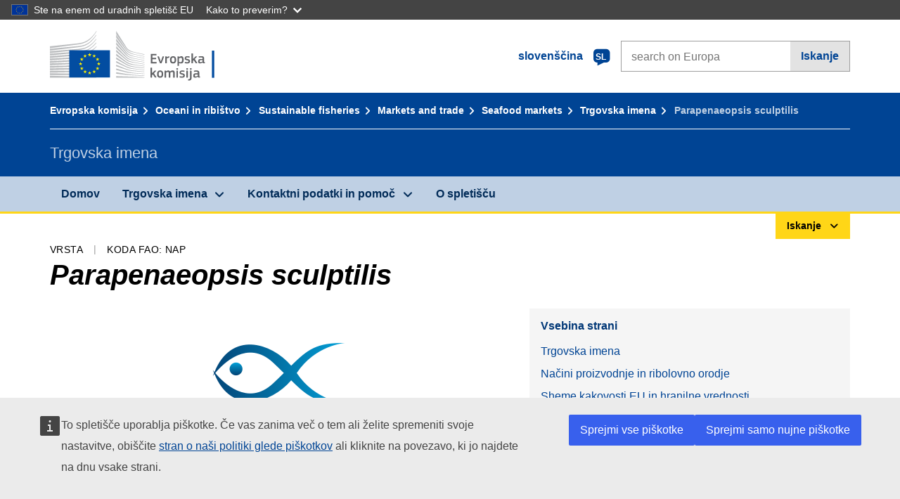

--- FILE ---
content_type: text/html;charset=UTF-8
request_url: https://fish-commercial-names.ec.europa.eu/fish-names/species/parapenaeopsis-sculptilis_sl
body_size: 11260
content:
<!DOCTYPE html>
<html lang="sl" xmlns="http://www.w3.org/1999/xhtml" class="no-js" dir="ltr"><head id="j_idt6">
	    	
	    	<meta http-equiv="content-type" content="text/html; charset=utf-8" />
	    	<meta http-equiv="x-ua-compatible" content="IE=edge" />
	  		<meta name="viewport" content="width=device-width, initial-scale=1.0" />
	  		<link rel="canonical" href="https://fish-commercial-names.ec.europa.eu/fish-names/species/parapenaeopsis-sculptilis_sl" />
			<link rel="alternate" hreflang="bg" href="https://fish-commercial-names.ec.europa.eu/fish-names/species/parapenaeopsis-sculptilis_bg" />
			<link rel="alternate" hreflang="es" href="https://fish-commercial-names.ec.europa.eu/fish-names/species/parapenaeopsis-sculptilis_es" />
			<link rel="alternate" hreflang="cs" href="https://fish-commercial-names.ec.europa.eu/fish-names/species/parapenaeopsis-sculptilis_cs" />
			<link rel="alternate" hreflang="da" href="https://fish-commercial-names.ec.europa.eu/fish-names/species/parapenaeopsis-sculptilis_da" />
			<link rel="alternate" hreflang="de" href="https://fish-commercial-names.ec.europa.eu/fish-names/species/parapenaeopsis-sculptilis_de" />
			<link rel="alternate" hreflang="et" href="https://fish-commercial-names.ec.europa.eu/fish-names/species/parapenaeopsis-sculptilis_et" />
			<link rel="alternate" hreflang="el" href="https://fish-commercial-names.ec.europa.eu/fish-names/species/parapenaeopsis-sculptilis_el" />
			<link rel="alternate" hreflang="en" href="https://fish-commercial-names.ec.europa.eu/fish-names/species/parapenaeopsis-sculptilis_en" />
			<link rel="alternate" hreflang="fr" href="https://fish-commercial-names.ec.europa.eu/fish-names/species/parapenaeopsis-sculptilis_fr" />
			<link rel="alternate" hreflang="ga" href="https://fish-commercial-names.ec.europa.eu/fish-names/species/parapenaeopsis-sculptilis_ga" />
			<link rel="alternate" hreflang="hr" href="https://fish-commercial-names.ec.europa.eu/fish-names/species/parapenaeopsis-sculptilis_hr" />
			<link rel="alternate" hreflang="it" href="https://fish-commercial-names.ec.europa.eu/fish-names/species/parapenaeopsis-sculptilis_it" />
			<link rel="alternate" hreflang="lv" href="https://fish-commercial-names.ec.europa.eu/fish-names/species/parapenaeopsis-sculptilis_lv" />
			<link rel="alternate" hreflang="lt" href="https://fish-commercial-names.ec.europa.eu/fish-names/species/parapenaeopsis-sculptilis_lt" />
			<link rel="alternate" hreflang="hu" href="https://fish-commercial-names.ec.europa.eu/fish-names/species/parapenaeopsis-sculptilis_hu" />
			<link rel="alternate" hreflang="mt" href="https://fish-commercial-names.ec.europa.eu/fish-names/species/parapenaeopsis-sculptilis_mt" />
			<link rel="alternate" hreflang="nl" href="https://fish-commercial-names.ec.europa.eu/fish-names/species/parapenaeopsis-sculptilis_nl" />
			<link rel="alternate" hreflang="pl" href="https://fish-commercial-names.ec.europa.eu/fish-names/species/parapenaeopsis-sculptilis_pl" />
			<link rel="alternate" hreflang="pt" href="https://fish-commercial-names.ec.europa.eu/fish-names/species/parapenaeopsis-sculptilis_pt" />
			<link rel="alternate" hreflang="ro" href="https://fish-commercial-names.ec.europa.eu/fish-names/species/parapenaeopsis-sculptilis_ro" />
			<link rel="alternate" hreflang="sk" href="https://fish-commercial-names.ec.europa.eu/fish-names/species/parapenaeopsis-sculptilis_sk" />
			<link rel="alternate" hreflang="sl" href="https://fish-commercial-names.ec.europa.eu/fish-names/species/parapenaeopsis-sculptilis_sl" />
			<link rel="alternate" hreflang="fi" href="https://fish-commercial-names.ec.europa.eu/fish-names/species/parapenaeopsis-sculptilis_fi" />
			<link rel="alternate" hreflang="sv" href="https://fish-commercial-names.ec.europa.eu/fish-names/species/parapenaeopsis-sculptilis_sv" />
	  		
	  		<meta name="robots" content="follow, index" />
	  		<meta name="googlebot" content="follow, index" />
	  		<meta name="revisit-after" content="15 days" />
    	<meta name="description" content="Parapenaeopsis sculptilis (Heller, 1862) - Več o teh vrstah: Trgovska imena, Načini proizvodnje in ribolovno orodje, Sheme kakovosti EU in hranilne vrednosti, Ohranitveni Ukrepi, Tržni standardi, Porazdelitev vrst in habitat, Opis vrste, Kombinirano Nomenklaturo" />
	  		
	  		<meta name="keywords" content="Ribištvo,Trgovska imena,Informacije za potrošnike,Znanstvena imena" />
	  		
	  		<meta name="creator" content="COMM/DG/UNIT" />
	  		<meta name="reference" content="Ribištvo" />
	  		
	  		<meta name="classification" content="22000" />
	  		
	  		<meta name="theme-color" content="#034ea1" />
    		<meta name="msapplication-TileColor" content="#034ea1" />
    		
    		<meta name="format-detection" content="telephone=no" />
    	
    		<script>
    			const htmlClassList = document.querySelector('html').classList;
    			htmlClassList.remove('no-js');
    			htmlClassList.add('has-js');
	        </script>
	  		
	  		
	    	
	    	<link href="https://cdn4.fpfis.tech.ec.europa.eu/ecl/v1.15.0/ec-preset-website/styles/ecl-ec-preset-website.css" rel="stylesheet" integrity="sha384-5BNTsemPu9aTaz0l+wKCFNMfQSrI3w2hZEKCh0ozzzV7zIgy0Qx2Dm4FuUyQE9OE sha512-txUza241fRUG66SBGGy2KskI4/3XAPuBJFUMTIoe0iSjvrtRsZEZiuSg62KERBzONDMT8TGWWc/KasyDdIn1YQ==" crossorigin="anonymous" />
	    	
	        <link rel="icon" type="image/png" sizes="16x16" href="../ec-preset-website-1.15.0/images/favicon/favicon-16x16.png" />
	        <link rel="icon" type="image/png" sizes="32x32" href="../ec-preset-website-1.15.0/images/favicon/favicon-32x32.png" />
	        <link rel="icon" type="image/png" sizes="96x96" href="../ec-preset-website-1.15.0/images/favicon/favicon-96x96.png" />
			<link rel="icon" type="image/png" sizes="192x192" href="../ec-preset-website-1.15.0/images/favicon/android-chrome-192x192.png" />
			
			<link rel="apple-touch-icon" sizes="57x57" href="../ec-preset-website-1.15.0/images/favicon/apple-touch-icon-57x57.png" />
			<link rel="apple-touch-icon" sizes="60x60" href="../ec-preset-website-1.15.0/images/favicon/apple-touch-icon-60x60.png" />
			<link rel="apple-touch-icon" sizes="72x72" href="../ec-preset-website-1.15.0/images/favicon/apple-touch-icon-72x72.png" />
			<link rel="apple-touch-icon" sizes="76x76" href="../ec-preset-website-1.15.0/images/favicon/apple-touch-icon-76x76.png" />
			<link rel="apple-touch-icon" sizes="114x114" href="../ec-preset-website-1.15.0/images/favicon/apple-touch-icon-114x114.png" />
			<link rel="apple-touch-icon" sizes="120x120" href="../ec-preset-website-1.15.0/images/favicon/apple-touch-icon-120x120.png" />
			<link rel="apple-touch-icon" sizes="144x144" href="../ec-preset-website-1.15.0/images/favicon/apple-touch-icon-144x144.png" />
			<link rel="apple-touch-icon" sizes="152x152" href="../ec-preset-website-1.15.0/images/favicon/apple-touch-icon-152x152.png" />
			<link rel="apple-touch-icon" sizes="180x180" href="../ec-preset-website-1.15.0/images/favicon/apple-touch-icon-180x180.png" />
			
			<link rel="shortcut icon" type="image/ico" href="../ec-preset-website-1.15.0/images/favicon/favicon.ico" />
			<link rel="shortcut icon" type="image/vnd.microsoft.icon" href="../ec-preset-website-1.15.0/images/favicon/favicon.ico" />
			
			<meta name="msapplication-square70x70logo" content="../ec-preset-website-1.15.0/images/favicon/mstile-70x70.png" />
			<meta name="msapplication-square150x150logo" content="../ec-preset-website-1.15.0/images/favicon/mstile-150x150.png" />
			<meta name="msapplication-square310x310logo" content="../ec-preset-website-1.15.0/images/favicon/mstile-310x310.png" />
			<meta name="msapplication-wide310x150logo" content="../ec-preset-website-1.15.0/images/favicon/mstile-310x150.png" />
			<meta name="msapplication-TileImage" content="../ec-preset-website-1.15.0/images/favicon/mstile-144x144.png" />
			
	        <title>Parapenaeopsis sculptilis</title>
	        
	        
	        
	        
	        <script type="text/javascript" src="../jakarta.faces.resource/scripts/jquery/jquery-1.11.3.min.js.xhtml"></script>
    		<script type="text/javascript">
				
    			var requestContextPath ='../';
    		</script>
    		
    		
    		
    		 
    		
    		
    		<script defer="defer" src="https://europa.eu/webtools/load.js?globan=1110" type="text/javascript"></script><link rel="stylesheet" href="../jakarta.faces.resource/eNplzd0KgzAMBeAnSjOEwdjbxJLaav9oMmSwh5_Wi4m7S75zQlYeZ2rydCUr0MpSEuPdPMyAVgQpRpNChlmc2fbPbvYlWhImagw3M1xd9B35ikU9N-iR_B1UsiFPh7vGtLhIk-Bv7InUFpShv60JPI14kHhmPfte_wJt2lIy.css.xhtml?ln=omnifaces.combined&amp;v=1767881817519" crossorigin="use-credentials" integrity="" /><script src="../jakarta.faces.resource/eNrLSsxOLCpJ1EtLTE4ttgKTelnFNfm5eZkQITgLKAwAkVERgQ.js.xhtml?ln=omnifaces.combined&amp;v=1698851400000" crossorigin="use-credentials" integrity=""></script></head><body class="ecl-typography language-sl">
	        
	    	<script type="application/json">{"utility": "cck"}</script>
			<script type="application/json">
				{
					"utility": "analytics",
					"siteID":"608",
					"sitePath":["fish-commercial-names.ec.europa.eu"],
					"is404":false,
					"is403":false,
					"instance":"ec.europa.eu"
				}
			</script>
			<script type="application/json">
				{
					"service": "share",
					"version" : "2.0",
					"popup": false,
					"networks": [
						"x",
						"facebook",
						"linkedin",
						"email",
						"more"
					],
					"display": "icons",
					"via": "EU_MARE",
					"selection": false,
					"shortenurl": true,
					"target": true,
					"renderTo": "social-media-share",
					"render": true
				}
			</script><div id="skip-link" class="ecl-skip-link__wrapper ">
		<a href="#main-content" class="ecl-skip-link">Pojdi na vsebino</a></div>
			<a id="top-anchor" tabindex="-1"></a>

	<header class="ecl-site-header" role="banner">
		

		

		<div class="ecl-container ecl-site-header__banner mare-site-header__banner">
			<a id="j_idt31" href="https://ec.europa.eu/info/index_sl" class="ecl-logo ecl-logo--logotype ecl-site-header__logo" title="Domov - Evropska komisija">
	 			<span class="ecl-u-sr-only">Domov - Evropska komisija</span>
			</a>
			
			<div class="ecl-language-list ecl-language-list--overlay ecl-site-header__language-list">
			
				<div id="ecl-overlay-language-list" class="ecl-dialog__overlay ecl-dialog__overlay--blue" aria-hidden="true"></div>
				
				<div class="ecl-lang-select-sites ecl-link" data-ecl-dialog="ecl-dialog" id="ecl-lang-select-sites__overlay">
        			<a href="#" class="ecl-lang-select-sites__link">
	    				<span class="ecl-lang-select-sites__label">slovenščina</span>
	    				<span class="ecl-lang-select-sites__code">
	      					<span class="ecl-icon ecl-icon--language ecl-lang-select-sites__icon"></span>
	      					<span class="ecl-lang-select-sites__code-text">sl</span>
	    				</span>
  					</a>
      			</div>
      			
      			<div class="ecl-dialog ecl-dialog--transparent ecl-dialog--wide mare-dialog" id="ecl-dialog" aria-labelledby="ecl-dialog-title" aria-describedby="ecl-dialog-description" aria-hidden="true" role="dialog">
        			<h3 id="ecl-dialog-title" class="ecl-heading ecl-heading--h3 ecl-u-sr-only">Dialog</h3>
        			<p id="ecl-dialog-description" class="ecl-u-sr-only"></p>
        			<div class="ecl-dialog__body">
          				<section>
            				<div class="">
	              				<div class="ecl-container">
	                				<div class="ecl-row">
	                  					<div class="ecl-col-lg-8 ecl-offset-lg-2">
	                    					<h2 lang="en" class="ecl-heading ecl-heading--h2 ecl-dialog__title">
	                      						<span class="ecl-icon ecl-icon--generic-lang"></span> Výber jazyka
	                    					</h2>
	                    					<div class="ecl-row">
	                    						<div class="ecl-col-md-6"><a href="./parapenaeopsis-sculptilis_bg" class="ecl-button ecl-button--default ecl-button--block ecl-language-list__button " hreflang="bg" lang="bg" rel="alternate">български</a><a href="./parapenaeopsis-sculptilis_es" class="ecl-button ecl-button--default ecl-button--block ecl-language-list__button " hreflang="es" lang="es" rel="alternate">español</a><a href="./parapenaeopsis-sculptilis_cs" class="ecl-button ecl-button--default ecl-button--block ecl-language-list__button " hreflang="cs" lang="cs" rel="alternate">čeština</a><a href="./parapenaeopsis-sculptilis_da" class="ecl-button ecl-button--default ecl-button--block ecl-language-list__button " hreflang="da" lang="da" rel="alternate">dansk</a><a href="./parapenaeopsis-sculptilis_de" class="ecl-button ecl-button--default ecl-button--block ecl-language-list__button " hreflang="de" lang="de" rel="alternate">Deutsch</a><a href="./parapenaeopsis-sculptilis_et" class="ecl-button ecl-button--default ecl-button--block ecl-language-list__button " hreflang="et" lang="et" rel="alternate">eesti</a><a href="./parapenaeopsis-sculptilis_el" class="ecl-button ecl-button--default ecl-button--block ecl-language-list__button " hreflang="el" lang="el" rel="alternate">Ελληνικά</a><a href="./parapenaeopsis-sculptilis_en" class="ecl-button ecl-button--default ecl-button--block ecl-language-list__button " hreflang="en" lang="en" rel="alternate">English</a><a href="./parapenaeopsis-sculptilis_fr" class="ecl-button ecl-button--default ecl-button--block ecl-language-list__button " hreflang="fr" lang="fr" rel="alternate">français</a><a href="./parapenaeopsis-sculptilis_ga" class="ecl-button ecl-button--default ecl-button--block ecl-language-list__button " hreflang="ga" lang="ga" rel="alternate">Gaeilge</a><a href="./parapenaeopsis-sculptilis_hr" class="ecl-button ecl-button--default ecl-button--block ecl-language-list__button " hreflang="hr" lang="hr" rel="alternate">hrvatski</a><a href="./parapenaeopsis-sculptilis_it" class="ecl-button ecl-button--default ecl-button--block ecl-language-list__button " hreflang="it" lang="it" rel="alternate">italiano</a></div><div class="ecl-col-md-6"><a href="./parapenaeopsis-sculptilis_lv" class="ecl-button ecl-button--default ecl-button--block ecl-language-list__button " hreflang="lv" lang="lv" rel="alternate">latviešu</a><a href="./parapenaeopsis-sculptilis_lt" class="ecl-button ecl-button--default ecl-button--block ecl-language-list__button " hreflang="lt" lang="lt" rel="alternate">lietuvių</a><a href="./parapenaeopsis-sculptilis_hu" class="ecl-button ecl-button--default ecl-button--block ecl-language-list__button " hreflang="hu" lang="hu" rel="alternate">magyar</a><a href="./parapenaeopsis-sculptilis_mt" class="ecl-button ecl-button--default ecl-button--block ecl-language-list__button " hreflang="mt" lang="mt" rel="alternate">Malti</a><a href="./parapenaeopsis-sculptilis_nl" class="ecl-button ecl-button--default ecl-button--block ecl-language-list__button " hreflang="nl" lang="nl" rel="alternate">Nederlands</a><a href="./parapenaeopsis-sculptilis_pl" class="ecl-button ecl-button--default ecl-button--block ecl-language-list__button " hreflang="pl" lang="pl" rel="alternate">polski</a><a href="./parapenaeopsis-sculptilis_pt" class="ecl-button ecl-button--default ecl-button--block ecl-language-list__button " hreflang="pt" lang="pt" rel="alternate">português</a><a href="./parapenaeopsis-sculptilis_ro" class="ecl-button ecl-button--default ecl-button--block ecl-language-list__button " hreflang="ro" lang="ro" rel="alternate">română</a><a href="./parapenaeopsis-sculptilis_sk" class="ecl-button ecl-button--default ecl-button--block ecl-language-list__button " hreflang="sk" lang="sk" rel="alternate">slovenčina</a><a href="./parapenaeopsis-sculptilis_sl" class="ecl-button ecl-button--default ecl-button--block ecl-language-list__button ecl-language-list__button--active" hreflang="sl" lang="sl" rel="alternate">slovenščina
	<span class="ecl-icon ecl-icon--check ecl-u-f-r"></span></a><a href="./parapenaeopsis-sculptilis_fi" class="ecl-button ecl-button--default ecl-button--block ecl-language-list__button " hreflang="fi" lang="fi" rel="alternate">suomi</a><a href="./parapenaeopsis-sculptilis_sv" class="ecl-button ecl-button--default ecl-button--block ecl-language-list__button " hreflang="sv" lang="sv" rel="alternate">svenska</a>
	                    						</div>
	                    						<button class="ecl-dialog__dismiss ecl-dialog__dismiss--inverted">Zapri</button>
	                    					</div>
	                    				</div>
	                    			</div>
	                    		</div>
	                    	</div>
	                    </section>
	                </div>
	            </div>
	            
      		</div>

			<form id="nexteuropa-europa-search-search-form" class="ecl-search-form ecl-site-header__search ecl-u-mt-none ecl-u-mt-sm-s" action="https://ec.europa.eu/search/?" method="get" accept-charset="UTF-8">
				<label for="global-search" class="ecl-search-form__textfield-wrapper">
					<span class="ecl-u-sr-only">Search on Europa websites</span>
					<input id="global-search" type="search" class="ecl-text-input ecl-search-form__textfield" name="QueryText" maxlength="128" placeholder="search on Europa" />
					<input type="hidden" name="swlang" value="sl" />
				</label>
				<button class="ecl-button ecl-button--form ecl-search-form__button" type="submit">Iskanje</button>
			</form>
		</div>
	</header>
	
	<div id="page-header" class="ecl-page-header">
  		<div class="ecl-container">
	
	<nav id="page-header:j_idt45" class="ecl-breadcrumb null" aria-label="breadcrumb">
  		<span class="ecl-u-sr-only">You are here:</span>
  		<ol class="ecl-breadcrumb__segments-wrapper">
  				<li class="ecl-breadcrumb__segment ecl-breadcrumb__segment--first"><a href="https://ec.europa.eu/info/index_sl" class="ecl-link ecl-link--inverted ecl-link--standalone ecl-breadcrumb__link">Evropska komisija</a>
    			</li>
  				<li class="ecl-breadcrumb__segment"><a href="https://ec.europa.eu/oceans-and-fisheries/index_sl" class="ecl-link ecl-link--inverted ecl-link--standalone ecl-breadcrumb__link">Oceani in ribištvo</a>
    			</li>
  				<li class="ecl-breadcrumb__segment"><a href="https://ec.europa.eu/oceans-and-fisheries/fisheries_sl" class="ecl-link ecl-link--inverted ecl-link--standalone ecl-breadcrumb__link">Sustainable fisheries</a>
    			</li>
  				<li class="ecl-breadcrumb__segment"><a href="https://ec.europa.eu/oceans-and-fisheries/fisheries/markets-and-trade_sl" class="ecl-link ecl-link--inverted ecl-link--standalone ecl-breadcrumb__link">Markets and trade</a>
    			</li>
  				<li class="ecl-breadcrumb__segment"><a href="https://ec.europa.eu/oceans-and-fisheries/fisheries/markets-and-trade/seafood-markets_sl" class="ecl-link ecl-link--inverted ecl-link--standalone ecl-breadcrumb__link">Seafood markets</a>
    			</li>
  				<li class="ecl-breadcrumb__segment"><a href="../home_sl" class="ecl-link ecl-link--inverted ecl-link--standalone ecl-breadcrumb__link">Trgovska imena</a>
    			</li>
  			<li class="ecl-breadcrumb__segment ecl-breadcrumb__segment--last">
  				<span>Parapenaeopsis sculptilis</span>
  			</li>
	  	</ol>
	</nav>
			
  			<div class="ecl-page-header__body">
  					<div class="ecl-page-header__identity">Trgovska imena</div>
  			</div>
  		</div>
  	</div>
	
	<nav id="navigation-menu" class="ecl-navigation-menu null" aria-label="Main Navigation">
		<div class="ecl-container">
			<button class="ecl-navigation-menu__toggle ecl-navigation-menu__hamburger ecl-navigation-menu__hamburger--squeeze" aria-controls="nav-menu-expandable-root" aria-expanded="false">
      			<span class="ecl-navigation-menu__hamburger-box">
        			<span class="ecl-navigation-menu__hamburger-inner"></span>
      			</span>
      			<span class="ecl-navigation-menu__hamburger-label">Meni</span>
    		</button>
    		<ul class="ecl-navigation-menu__root" id="nav-menu-expandable-root" hidden="true">
    				<li class="ecl-navigation-menu__item"><a href="../home_sl" class="ecl-navigation-menu__link">Domov</a>
    				</li>
    				<li class="ecl-navigation-menu__item"><a href="#" class="ecl-navigation-menu__link" aria-controls="nav-menu-expandable-group-1" aria-expanded="false" aria-haspopup="true">Trgovska imena</a>
								<div class="ecl-navigation-menu__group ecl-row" id="nav-menu-expandable-group-1">
									<div class="ecl-col">
										<ul class="ecl-navigation-menu__links ecl-list ecl-list--unstyled">
												<li class="ecl-navigation-menu__item"><a href="../aquatic-resources_sl" class="ecl-navigation-menu__link">Napredno iskanje</a>
												</li>
												<li class="ecl-navigation-menu__item"><a href="../member-states_sl" class="ecl-navigation-menu__link">Nacionalnih seznamov</a>
												</li>
												<li class="ecl-navigation-menu__item"><a href="../open-data_sl" class="ecl-navigation-menu__link">Odprti podatki</a>
												</li>
										</ul>
									</div>
								</div>
    				</li>
    				<li class="ecl-navigation-menu__item"><a href="#" class="ecl-navigation-menu__link" aria-controls="nav-menu-expandable-group-2" aria-expanded="false" aria-haspopup="true">Kontaktni podatki in pomoč</a>
								<div class="ecl-navigation-menu__group ecl-row" id="nav-menu-expandable-group-2">
									<div class="ecl-col">
										<ul class="ecl-navigation-menu__links ecl-list ecl-list--unstyled">
												<li class="ecl-navigation-menu__item"><a href="../contact_sl" class="ecl-navigation-menu__link">Kontakt</a>
												</li>
												<li class="ecl-navigation-menu__item"><a href="../faq_sl" class="ecl-navigation-menu__link">Pogosta vprašanja</a>
												</li>
										</ul>
									</div>
								</div>
    				</li>
    				<li class="ecl-navigation-menu__item"><a href="../about_sl" class="ecl-navigation-menu__link">O spletišču</a>
    				</li>
    		</ul>
		</div>
	</nav><div class="ecl-u-d-flex ecl-u-flex-column-reverse">
		
		<div style="border-top: 3px solid #ffd617;">
			<div style="text-align: right; margin-top: -3px;" class="ecl-container ecl-u-mt-xxxs">
				<button aria-expanded="false" id="quick-search-expandable-button" aria-controls="quick-search-expandable" class="ecl-button ecl-button--call ecl-expandable__button ecl-u-fs-xs ecl-u-ph-xs ecl-u-pv-xxs ecl-u-d-inline-block">Iskanje</button>
			</div>
		</div>
		<div aria-hidden="true" aria-labelledby="quick-search-expandable-button" id="quick-search-expandable" class="ecl-u-aria" style="background-color: #f2f5f9;">
			<div class="ecl-container">
<form id="quick-search-form" name="quick-search-form" method="post" action="./parapenaeopsis-sculptilis_sl" class="ecl-form ecl-u-pt-xs ecl-u-pb-m" enctype="application/x-www-form-urlencoded" data-partialsubmit="true">
<input type="hidden" name="quick-search-form" value="quick-search-form" />

					<fieldset>
						<legend class="ecl-u-sr-only"></legend>

	<div id="quick-search-form:quick-search-option" role="radiogroup" aria-labelledby="quick-search-form:quick-search-option_label" class="ecl-radio-group ecl-u-d-lg-flex mare-radio-group-tab ecl-u-mv-xxxs">
  		<p id="quick-search-form:quick-search-option_label" class="ecl-u-sr-only">Search by</p>
<label class="ecl-form-label ecl-radio" for="quick-search-form:quick-search-option:search-option:0"><input type="radio" class="ecl-radio__input ecl-u-sr-only" checked="checked" name="quick-search-form:quick-search-option:search-option" id="quick-search-form:quick-search-option:search-option:0" value="1" /><span class="ecl-radio__label">Trgovsko ime</span></label>
<label class="ecl-form-label ecl-radio" for="quick-search-form:quick-search-option:search-option:1"><input type="radio" class="ecl-radio__input ecl-u-sr-only" name="quick-search-form:quick-search-option:search-option" id="quick-search-form:quick-search-option:search-option:1" value="2" /><span class="ecl-radio__label">Znanstveno ime</span></label>
<label class="ecl-form-label ecl-radio" for="quick-search-form:quick-search-option:search-option:2"><input type="radio" class="ecl-radio__input ecl-u-sr-only" name="quick-search-form:quick-search-option:search-option" id="quick-search-form:quick-search-option:search-option:2" value="3" /><span class="ecl-radio__label">Koda FAO alfa-3</span></label>
<label class="ecl-form-label ecl-radio" for="quick-search-form:quick-search-option:search-option:3"><input type="radio" class="ecl-radio__input ecl-u-sr-only" name="quick-search-form:quick-search-option:search-option" id="quick-search-form:quick-search-option:search-option:3" value="4" /><span class="ecl-radio__label">Kombinirano Nomenklaturo</span></label>
	</div>
					</fieldset>
					<div class="ecl-search-form ecl-search-form--internal"><label id="quick-search-form:quick-search-label" for="quick-search-form:quick-search-input" class="ecl-form-label ecl-u-sr-only">Enter the search term</label>
						<label class="ecl-form-label ecl-u-sr-only" for="tt-hint">Enter the search term</label>
						<span class="ecl-search-form__textfield-wrapper ecl-u-bg-default"><input id="quick-search-form:quick-search-input" type="search" name="quick-search-form:quick-search-input" autocomplete="off" class="ecl-text-input ecl-search-form__textfield autocomplete " maxlength="524288" placeholder="" />
						</span><input id="quick-search-form:quick-hidden-match" type="hidden" name="quick-search-form:quick-hidden-match" value="n" /><button id="quick-search-form:quick-search-button" type="submit" name="quick-search-form:quick-search-button" value="Iskanje" class="ecl-button ecl-button--form-primary ecl-search-form__button">Iskanje</button>
					</div><input type="hidden" name="jakarta.faces.ViewState" value="8935443087582995281:-9138257200085258428" autocomplete="off" />
</form>
			</div>
		</div></div>




    	<main>
  			<a id="main-content" tabindex="-1"></a>
		
		<div class="ecl-container ecl-u-mb-l ecl-u-mt-m ecl-u-mt-md-xxxs">
			<div class="ecl-meta"><span class="ecl-meta__item">Vrsta</span>
  				<span class="ecl-meta__item">Koda FAO: NAP</span>
  			</div>
			<h1 class="ecl-heading ecl-heading--h1 ecl-u-mt-xxxs mare-scientific-name">Parapenaeopsis sculptilis</h1>
			
			<div class="ecl-row ecl-u-align-items-center">
				<div class="ecl-col-12 ecl-col-lg-7"><div class="ecl-u-d-flex ecl-u-flex-column ecl-u-align-items-center"><img src="../jakarta.faces.resource/images/logo.png.xhtml" alt="Slike ni na voljo" title="Slike ni na voljo" class="ecl-image--fluid" />
						<span class="ecl-u-d-block ecl-u-fs-xs ecl-u-mt-xxs ecl-u-color-grey-75">Slike ni na voljo</span></div>
				</div>

				<div class="ecl-col-12 ecl-col-lg-5 ecl-u-align-self-start">
					
					<div class="ecl-link-block ecl-u-mt-m ecl-u-mt-lg-none">
  						<div class="ecl-link-block__title">Vsebina strani</div>
 						<ul class="ecl-link-block__list">
   							<li class="ecl-link-block__item">
   								<a class="ecl-link ecl-link--standalone ecl-link-block__link" href="#commdes">Trgovska imena</a>
   							</li>
   							<li class="ecl-link-block__item">
     								<a class="ecl-link ecl-link--standalone ecl-link-block__link" href="#ecl-accordion-header-prod-gears">Načini proizvodnje in ribolovno orodje</a>
   							</li>
   							<li class="ecl-link-block__item">
     								<a class="ecl-link ecl-link--standalone ecl-link-block__link" href="#ecl-accordion-header-food-qual">Sheme kakovosti EU in hranilne vrednosti</a>
   							</li>
   							<li class="ecl-link-block__item">
     								<a class="ecl-link ecl-link--standalone ecl-link-block__link" href="#ecl-accordion-header-distrib-habitat">Porazdelitev vrst in habitat</a>
   							</li>
   							<li class="ecl-link-block__item">
     								<a class="ecl-link ecl-link--standalone ecl-link-block__link" href="#ecl-accordion-header-species-descr">Opis vrste</a>
   							</li>
 						</ul>
					</div>
				</div>
			</div>
		</div>
		
		
		<div id="commdes" class="ecl-container ecl-u-mv-l">
			<h2 class="ecl-heading ecl-heading--h2">Trgovska imena</h2>
			
			<div class="ecl-u-mt-m"><div class="comm_des_tbl_cont">
					
					<table id="designation-table" class="ecl-table ecl-table--responsive">
						<thead>
							<tr>
								<th scope="col">Država</th>
								<th scope="col">Trgovska imena</th>
								<th scope="col">Imena, sprejeta ali dovoljena lokalno ali regionalno</th>
							</tr>
						</thead>
						<tbody>
							<tr>
								<td>
									<div class="ecl-u-d-flex ecl-u-align-items-center ecl-u-mt-xxs ecl-u-mt-md-none">
										<div class="fflag fflag-AT ff-lg ecl-u-mr-xxs"></div>
										<span class="mare-u-white-space-nowrap">Avstrija</span>
									</div>	
								</td>
								<td>
									<ul class="ecl-list--unstyled ecl-u-ma-none">
										<li class="ecl-u-mt-xxs ecl-u-mt-md-none">
											<div class="ecl-u-d-flex ecl-u-align-items-start">
												<span class="mare-lang-label" title="nemščina">de</span>
												<span>
													<span class="mare-u-fw-bold ecl-u-color-primary" lang="de">Shrimp</span>
												</span>
											</div>
										</li>
									</ul>
								</td>
								<td><span class="ecl-u-d-block ecl-u-mt-xxs ecl-u-mt-md-none">–</span>
								</td>
							</tr>
							<tr>
								<td>
									<div class="ecl-u-d-flex ecl-u-align-items-center ecl-u-mt-xxs ecl-u-mt-md-none">
										<div class="fflag fflag-BE ff-lg ecl-u-mr-xxs"></div>
										<span class="mare-u-white-space-nowrap">Belgija</span>
									</div>	
								</td>
								<td>
									<ul class="ecl-list--unstyled ecl-u-ma-none">
										<li class="ecl-u-mt-xxs ecl-u-mt-md-none">
											<div class="ecl-u-d-flex ecl-u-align-items-start">
												<span class="mare-lang-label" title="francoščina">fr</span>
												<span>
													<span class="mare-u-fw-bold ecl-u-color-primary" lang="fr">Crevette</span>
												</span>
											</div>
										</li>
										<li class="ecl-u-mt-xxs ">
											<div class="ecl-u-d-flex ecl-u-align-items-start">
												<span class="mare-lang-label" title="francoščina">fr</span>
												<span>
													<span class="mare-u-fw-bold ecl-u-color-primary" lang="fr">Crevette rose</span>
												</span>
											</div>
										</li>
										<li class="ecl-u-mt-xxs ">
											<div class="ecl-u-d-flex ecl-u-align-items-start">
												<span class="mare-lang-label" title="nizozemščina">nl</span>
												<span>
													<span class="mare-u-fw-bold ecl-u-color-primary" lang="nl">Garnaal</span>
												</span>
											</div>
										</li>
										<li class="ecl-u-mt-xxs ">
											<div class="ecl-u-d-flex ecl-u-align-items-start">
												<span class="mare-lang-label" title="nizozemščina">nl</span>
												<span>
													<span class="mare-u-fw-bold ecl-u-color-primary" lang="nl">Roze garnaal</span>
												</span>
											</div>
										</li>
									</ul>
								</td>
								<td><span class="ecl-u-d-block ecl-u-mt-xxs ecl-u-mt-md-none">–</span>
								</td>
							</tr>
							<tr>
								<td>
									<div class="ecl-u-d-flex ecl-u-align-items-center ecl-u-mt-xxs ecl-u-mt-md-none">
										<div class="fflag fflag-CZ ff-lg ecl-u-mr-xxs"></div>
										<span class="mare-u-white-space-nowrap">Češka</span>
									</div>	
								</td>
								<td>
									<ul class="ecl-list--unstyled ecl-u-ma-none">
										<li class="ecl-u-mt-xxs ecl-u-mt-md-none">
											<div class="ecl-u-d-flex ecl-u-align-items-start">
												<span class="mare-lang-label" title="češčina">cs</span>
												<span>
													<span class="mare-u-fw-bold ecl-u-color-primary" lang="cs">Krevety</span>
												</span>
											</div>
										</li>
										<li class="ecl-u-mt-xxs ">
											<div class="ecl-u-d-flex ecl-u-align-items-start">
												<span class="mare-lang-label" title="češčina">cs</span>
												<span>
													<span class="mare-u-fw-bold ecl-u-color-primary" lang="cs">Garnely</span>
												</span>
											</div>
										</li>
									</ul>
								</td>
								<td><span class="ecl-u-d-block ecl-u-mt-xxs ecl-u-mt-md-none">–</span>
								</td>
							</tr>
							<tr>
								<td>
									<div class="ecl-u-d-flex ecl-u-align-items-center ecl-u-mt-xxs ecl-u-mt-md-none">
										<div class="fflag fflag-FR ff-lg ecl-u-mr-xxs"></div>
										<span class="mare-u-white-space-nowrap">Francija</span>
									</div>	
								</td>
								<td>
									<ul class="ecl-list--unstyled ecl-u-ma-none">
										<li class="ecl-u-mt-xxs ecl-u-mt-md-none">
											<div class="ecl-u-d-flex ecl-u-align-items-start">
												<span class="mare-lang-label" title="francoščina">fr</span>
												<span>
													<span class="mare-u-fw-bold ecl-u-color-primary" lang="fr">crevette</span>
												</span>
											</div>
										</li>
									</ul>
								</td>
								<td><span class="ecl-u-d-block ecl-u-mt-xxs ecl-u-mt-md-none">–</span>
								</td>
							</tr>
							<tr class="to-be-hidden show">
								<td>
									<div class="ecl-u-d-flex ecl-u-align-items-center ecl-u-mt-xxs ecl-u-mt-md-none">
										<div class="fflag fflag-GR ff-lg ecl-u-mr-xxs"></div>
										<span class="mare-u-white-space-nowrap">Grčija</span>
									</div>	
								</td>
								<td>
									<ul class="ecl-list--unstyled ecl-u-ma-none">
										<li class="ecl-u-mt-xxs ecl-u-mt-md-none">
											<div class="ecl-u-d-flex ecl-u-align-items-start">
												<span class="mare-lang-label" title="grščina">el</span>
												<span>
													<span class="mare-u-fw-bold ecl-u-color-primary" lang="el">Γάμπαρη Ινδο - Ειρηνικού</span>
												</span>
											</div>
										</li>
									</ul>
								</td>
								<td><span class="ecl-u-d-block ecl-u-mt-xxs ecl-u-mt-md-none">–</span>
								</td>
							</tr>
							<tr class="to-be-hidden show">
								<td>
									<div class="ecl-u-d-flex ecl-u-align-items-center ecl-u-mt-xxs ecl-u-mt-md-none">
										<div class="fflag fflag-IT ff-lg ecl-u-mr-xxs"></div>
										<span class="mare-u-white-space-nowrap">Italija</span>
									</div>	
								</td>
								<td>
									<ul class="ecl-list--unstyled ecl-u-ma-none">
										<li class="ecl-u-mt-xxs ecl-u-mt-md-none">
											<div class="ecl-u-d-flex ecl-u-align-items-start">
												<span class="mare-lang-label" title="italijanščina">it</span>
												<span>
													<span class="mare-u-fw-bold ecl-u-color-primary" lang="it">Gambero indopacifico</span>
												</span>
											</div>
										</li>
									</ul>
								</td>
								<td><span class="ecl-u-d-block ecl-u-mt-xxs ecl-u-mt-md-none">–</span>
								</td>
							</tr>
							<tr class="to-be-hidden show">
								<td>
									<div class="ecl-u-d-flex ecl-u-align-items-center ecl-u-mt-xxs ecl-u-mt-md-none">
										<div class="fflag fflag-LT ff-lg ecl-u-mr-xxs"></div>
										<span class="mare-u-white-space-nowrap">Litva</span>
									</div>	
								</td>
								<td>
									<ul class="ecl-list--unstyled ecl-u-ma-none">
										<li class="ecl-u-mt-xxs ecl-u-mt-md-none">
											<div class="ecl-u-d-flex ecl-u-align-items-start">
												<span class="mare-lang-label" title="litovščina">lt</span>
												<span>
													<span class="mare-u-fw-bold ecl-u-color-primary" lang="lt">vaivorykštinė rantuotoji krevetė</span>
												</span>
											</div>
										</li>
									</ul>
								</td>
								<td><span class="ecl-u-d-block ecl-u-mt-xxs ecl-u-mt-md-none">–</span>
								</td>
							</tr>
							<tr class="to-be-hidden show">
								<td>
									<div class="ecl-u-d-flex ecl-u-align-items-center ecl-u-mt-xxs ecl-u-mt-md-none">
										<div class="fflag fflag-DE ff-lg ecl-u-mr-xxs"></div>
										<span class="mare-u-white-space-nowrap">Nemčija</span>
									</div>	
								</td>
								<td>
									<ul class="ecl-list--unstyled ecl-u-ma-none">
										<li class="ecl-u-mt-xxs ecl-u-mt-md-none">
											<div class="ecl-u-d-flex ecl-u-align-items-start">
												<span class="mare-lang-label" title="nemščina">de</span>
												<span>
													<span class="mare-u-fw-bold ecl-u-color-primary" lang="de">Shrimp</span>
												</span>
											</div>
										</li>
									</ul>
								</td>
								<td><span class="ecl-u-d-block ecl-u-mt-xxs ecl-u-mt-md-none">–</span>
								</td>
							</tr>
							<tr class="to-be-hidden show">
								<td>
									<div class="ecl-u-d-flex ecl-u-align-items-center ecl-u-mt-xxs ecl-u-mt-md-none">
										<div class="fflag fflag-PT ff-lg ecl-u-mr-xxs"></div>
										<span class="mare-u-white-space-nowrap">Portugalska</span>
									</div>	
								</td>
								<td>
									<ul class="ecl-list--unstyled ecl-u-ma-none">
										<li class="ecl-u-mt-xxs ecl-u-mt-md-none">
											<div class="ecl-u-d-flex ecl-u-align-items-start">
												<span class="mare-lang-label" title="portugalščina">pt</span>
												<span>
													<span class="mare-u-fw-bold ecl-u-color-primary" lang="pt">Camarão</span>
												</span>
											</div>
										</li>
									</ul>
								</td>
								<td><span class="ecl-u-d-block ecl-u-mt-xxs ecl-u-mt-md-none">–</span>
								</td>
							</tr>
							<tr class="to-be-hidden show">
								<td>
									<div class="ecl-u-d-flex ecl-u-align-items-center ecl-u-mt-xxs ecl-u-mt-md-none">
										<div class="fflag fflag-ES ff-lg ecl-u-mr-xxs"></div>
										<span class="mare-u-white-space-nowrap">Španija</span>
									</div>	
								</td>
								<td>
									<ul class="ecl-list--unstyled ecl-u-ma-none">
										<li class="ecl-u-mt-xxs ecl-u-mt-md-none">
											<div class="ecl-u-d-flex ecl-u-align-items-start">
												<span class="mare-lang-label" title="španščina">es</span>
												<span>
													<span class="mare-u-fw-bold ecl-u-color-primary" lang="es">Langostino tigre arco iris</span>
												</span>
											</div>
										</li>
									</ul>
								</td>
								<td>
										<ul class="ecl-list--unstyled ecl-u-ma-none">
										    <li class="ecl-u-mt-xxs ecl-u-mt-md-none">
										      <span class="ecl-u-color-grey-100 ecl-u-fs-xs">Galicija:</span>
										      <span class="mare-u-fw-bold ecl-u-color-primary">Gamba arco da vella</span>
										    </li>
										</ul>
								</td>
							</tr>
						</tbody>
					</table></div>
					<button class="ecl-button  ecl-button--primary ecl-button--block ecl-u-mt-xxs" style="display: none" id="view-all-btn"><span class="view_all_lbl">Ogled vseh</span> <span class="ecl-icon ecl-icon--down"></span></button>
			</div>
		</div>
			
			<div class="ecl-container ecl-u-mv-l">
				<div class="accord-container">
	
	<dl id="sciname-acc" class="ecl-accordion" role="presentation">
	
	<dt role="heading" aria-level="2">
    	<button id="ecl-accordion-header-prod-gears" class="ecl-accordion__header panel-with-carousel" aria-controls="ecl-accordion-panel-prod-gears" aria-expanded="false">
    		<span class="ecl-accordion__header-icon ecl-icon--rounded ecl-u-bg-secondary fas fa-ship"></span>
      		Načini proizvodnje in ribolovno orodje
    	</button>
  	</dt>
  	<dd id="ecl-accordion-panel-prod-gears" class="ecl-accordion__panel null" role="region" aria-labelledby="ecl-accordion-header-prod-gears" aria-hidden="true">
			
			<div class="ecl-u-pt-s">
					<h3 class="ecl-heading ecl-heading--h3">Glavni načini proizvodnje</h3>
					<ul class="ecl-list--unstyled ecl-u-d-flex ecl-u-color-grey-100">
							<li>
								<div class="ecl-u-d-inline-block ecl-u-mh-s mare-u-text-center">
									<div class="mare-sprite-pm-hab mare-sprite-species-caught"></div>
									<div class="mare-u-text-center ecl-u-mv-xxs">Ulovljeno</div>
								</div>
							</li>
					</ul>
					<h3 class="ecl-heading ecl-heading--h3">Glavno ribolovno orodje</h3>
					<ul class="ecl-row ecl-list--unstyled">
							<li class="ecl-col-md-6 ecl-col-lg-4 ecl-col-xl-3"><a href="../fishing-gears" class="ecl-link ecl-list-item__link mare-u-fullheight ecl-u-pv-xxs">
									<div class="ecl-u-sr-only">List item: Dvojna vlečna mreža s širilkami</div>
									<div class="ecl-list-item__body ecl-u-d-flex ecl-u-flex-column">
										<div class="mare-u-border-gray ecl-u-pa-xxs ecl-u-d-flex ecl-u-align-items-center ecl-u-flex-grow-1 ecl-u-bg-default"><img src="../jakarta.faces.resource/images/gears/208.gif.xhtml" alt="Dvojna vlečna mreža s širilkami" title="Dvojna vlečna mreža s širilkami (© FAO)" class="ecl-image ecl-image--fluid ecl-u-d-block ecl-u-mh-auto" loading="lazy" />
										</div>
										<h3 class="ecl-list-item__title ecl-heading ecl-heading--h3 ecl-u-mv-none ecl-u-pt-xxs ecl-u-pl-xxs mare-u-bg-grey-10" style="min-height: 3.135em;">Dvojna vlečna mreža s širilkami</h3>
									</div></a>
							</li>
							<li class="ecl-col-md-6 ecl-col-lg-4 ecl-col-xl-3"><a href="../fishing-gears" class="ecl-link ecl-list-item__link mare-u-fullheight ecl-u-pv-xxs">
									<div class="ecl-u-sr-only">List item: Pridnene vlečne mreže za vleko v paru</div>
									<div class="ecl-list-item__body ecl-u-d-flex ecl-u-flex-column">
										<div class="mare-u-border-gray ecl-u-pa-xxs ecl-u-d-flex ecl-u-align-items-center ecl-u-flex-grow-1 ecl-u-bg-default"><img src="../jakarta.faces.resource/images/gears/307.gif.xhtml" alt="Pridnene vlečne mreže za vleko v paru" title="Pridnene vlečne mreže za vleko v paru (© FAO)" class="ecl-image ecl-image--fluid ecl-u-d-block ecl-u-mh-auto" loading="lazy" />
										</div>
										<h3 class="ecl-list-item__title ecl-heading ecl-heading--h3 ecl-u-mv-none ecl-u-pt-xxs ecl-u-pl-xxs mare-u-bg-grey-10" style="min-height: 3.135em;">Pridnene vlečne mreže za vleko v paru</h3>
									</div></a>
							</li>
							<li class="ecl-col-md-6 ecl-col-lg-4 ecl-col-xl-3"><a href="../fishing-gears" class="ecl-link ecl-list-item__link mare-u-fullheight ecl-u-pv-xxs">
									<div class="ecl-u-sr-only">List item: Vlečna mreža z gredjo</div>
									<div class="ecl-list-item__body ecl-u-d-flex ecl-u-flex-column">
										<div class="mare-u-border-gray ecl-u-pa-xxs ecl-u-d-flex ecl-u-align-items-center ecl-u-flex-grow-1 ecl-u-bg-default"><img src="../jakarta.faces.resource/images/gears/305.gif.xhtml" alt="Vlečna mreža z gredjo" title="Vlečna mreža z gredjo (© FAO)" class="ecl-image ecl-image--fluid ecl-u-d-block ecl-u-mh-auto" loading="lazy" />
										</div>
										<h3 class="ecl-list-item__title ecl-heading ecl-heading--h3 ecl-u-mv-none ecl-u-pt-xxs ecl-u-pl-xxs mare-u-bg-grey-10" style="min-height: 3.135em;">Vlečna mreža z gredjo</h3>
									</div></a>
							</li>
							<li class="ecl-col-md-6 ecl-col-lg-4 ecl-col-xl-3"><a href="../fishing-gears" class="ecl-link ecl-list-item__link mare-u-fullheight ecl-u-pv-xxs">
									<div class="ecl-u-sr-only">List item: Vlečne mreže</div>
									<div class="ecl-list-item__body ecl-u-d-flex ecl-u-flex-column">
										<div class="mare-u-border-gray ecl-u-pa-xxs ecl-u-d-flex ecl-u-align-items-center ecl-u-flex-grow-1 ecl-u-bg-default"><img src="../jakarta.faces.resource/images/gears/103.jpg.xhtml" alt="Vlečne mreže" title="Vlečne mreže (© FAO)" class="ecl-image ecl-image--fluid ecl-u-d-block ecl-u-mh-auto" loading="lazy" />
										</div>
										<h3 class="ecl-list-item__title ecl-heading ecl-heading--h3 ecl-u-mv-none ecl-u-pt-xxs ecl-u-pl-xxs mare-u-bg-grey-10" style="min-height: 3.135em;">Vlečne mreže</h3>
									</div></a>
							</li>
					</ul>
					<p class="ecl-u-fs-xs">
						<span class="mare-u-fw-bold">Vir: </span>
						<span class="ecl-u-color-grey-100">Palomares, M.L.D. and D. Pauly. Editors. SeaLifeBase. </span><a href="https://www.sealifebase.ca/Summary/speciesSummary.php?ID=25409" class="ecl-link ecl-link--external"><span class="mare-scientific-name">Parapenaeopsis sculptilis</span> (Heller, 1862)</a>
					</p>
			
			</div>
  	</dd>
	
	<dt role="heading" aria-level="2">
    	<button id="ecl-accordion-header-food-qual" class="ecl-accordion__header panel-with-carousel" aria-controls="ecl-accordion-panel-food-qual" aria-expanded="false">
    		<span class="ecl-accordion__header-icon ecl-icon--rounded ecl-u-bg-secondary fas fa-star"></span>
      		Sheme kakovosti EU in hranilne vrednosti
    	</button>
  	</dt>
  	<dd id="ecl-accordion-panel-food-qual" class="ecl-accordion__panel null" role="region" aria-labelledby="ecl-accordion-header-food-qual" aria-hidden="true">
			
			<div class="ecl-u-pt-s">
								
					<h3 class="ecl-heading ecl-heading--h3">Hranilna vrednost</h3>
				
					<div class="ecl-row">
							<div class="ecl-col-lg-6"><table class="ecl-table ecl-u-bg-default ecl-table--responsive mare-u-border-grey-25">
<thead>
<tr>
<th scope="col"></th>
<th scope="col">Hranilna vrednost na porcijo (100 g) </th>
</tr>
</thead>
<tbody>
<tr>
<td>
   										<span class="mare-u-fw-bold">Energijska vrednost</span></td>
<td>
   										71.0 kcal
   									</td>
</tr>
<tr>
<td>
   										<span class="mare-u-fw-bold">Skupne maščobe</span></td>
<td>
   										1.01 g
   									</td>
</tr>
<tr>
<td>
   										<span class="mare-u-fw-bold">Nasičene maščobe</span></td>
<td>
   										0.261 g
   									</td>
</tr>
<tr>
<td>
   										<span class="mare-u-fw-bold">Ogljikovi hidrati</span></td>
<td>
   										0.91 g
   									</td>
</tr>
<tr>
<td>
   										<span class="mare-u-fw-bold">Sladkorji</span></td>
<td>
   										0.0 g
   									</td>
</tr>
<tr>
<td>
   										<span class="mare-u-fw-bold">Beljakovine</span></td>
<td>
   										13.61 g
   									</td>
</tr>
<tr>
<td>
   										<span class="mare-u-fw-bold">Sol</span></td>
<td>
   										1415.0 mg
   									</td>
</tr>
</tbody>
</table>

							</div>
					</div>
					
					<p class="ecl-u-fs-xs ecl-u-mt-s">
						<span class="mare-u-fw-bold">Vir: </span><a href="https://fdc.nal.usda.gov" class="ecl-link ecl-link--external">USDA - FoodData Central</a>
					</p>
			
			</div>
  	</dd>
	
	<dt role="heading" aria-level="2">
    	<button id="ecl-accordion-header-distrib-habitat" class="ecl-accordion__header panel-with-carousel" aria-controls="ecl-accordion-panel-distrib-habitat" aria-expanded="false">
    		<span class="ecl-accordion__header-icon ecl-icon--rounded ecl-u-bg-secondary fas fa-water"></span>
      		Porazdelitev vrst in habitat
    	</button>
  	</dt>
  	<dd id="ecl-accordion-panel-distrib-habitat" class="ecl-accordion__panel null" role="region" aria-labelledby="ecl-accordion-header-distrib-habitat" aria-hidden="true">
			
			<div class="ecl-u-pt-s">
			
				<h3 class="ecl-heading ecl-heading--h3">Habitat</h3>
				<ul class="ecl-list--unstyled ecl-row ecl-u-color-grey-100">
						<li class="ecl-col-6 ecl-col-md-auto ecl-u-mb-s">
							<div class="ecl-u-d-block ecl-u-ml-md-s mare-u-text-center">
								<div class="mare-sprite-pm-hab mare-sprite-habitat mare-sprite-habitat-md mare-sprite-habitat-marine ecl-u-mb-xxxs ecl-u-mh-auto"></div>
								<div>Slana voda</div>
							</div>
						</li>
				</ul>
					<h3 class="ecl-heading ecl-heading--h3">Glavnih Ribolovnih Območij FAO</h3>
					<ul class="ecl-row ecl-list--unstyled">
							<li class="ecl-col-md-6 ecl-col-lg-4"><a href="../fishing-areas/fao-area-51_sl" class="ecl-link ecl-list-item__link mare-u-fullheight ecl-u-pv-xxs">
									<div class="ecl-u-sr-only">List item: Zahodni Indijski ocean</div>
									<div class="ecl-list-item__body ecl-u-d-flex ecl-u-flex-column mare-u-border-grey-10"><img src="../jakarta.faces.resource/images/faoareas/area51.png.xhtml" alt="Območje FAO 51 - Zahodni Indijski ocean" title="Območje FAO 51 - Zahodni Indijski ocean" class="ecl-image ecl-image--fluid" loading="lazy" />
										<h3 class="ecl-list-item__title ecl-heading ecl-heading--h3 ecl-u-mv-none ecl-u-pt-xxs ecl-u-pl-xxs ecl-u-bg-default" style="height: 3.135em;">Območje 51 - Zahodni Indijski ocean</h3>
									</div></a>
							</li>
							<li class="ecl-col-md-6 ecl-col-lg-4"><a href="../fishing-areas/fao-area-57_sl" class="ecl-link ecl-list-item__link mare-u-fullheight ecl-u-pv-xxs">
									<div class="ecl-u-sr-only">List item: Vzhodni Indijski ocean</div>
									<div class="ecl-list-item__body ecl-u-d-flex ecl-u-flex-column mare-u-border-grey-10"><img src="../jakarta.faces.resource/images/faoareas/area57.png.xhtml" alt="Območje FAO 57 - Vzhodni Indijski ocean" title="Območje FAO 57 - Vzhodni Indijski ocean" class="ecl-image ecl-image--fluid" loading="lazy" />
										<h3 class="ecl-list-item__title ecl-heading ecl-heading--h3 ecl-u-mv-none ecl-u-pt-xxs ecl-u-pl-xxs ecl-u-bg-default" style="height: 3.135em;">Območje 57 - Vzhodni Indijski ocean</h3>
									</div></a>
							</li>
							<li class="ecl-col-md-6 ecl-col-lg-4"><a href="../fishing-areas_sl" class="ecl-link ecl-list-item__link mare-u-fullheight ecl-u-pv-xxs">
									<div class="ecl-u-sr-only">List item: Severozahodn Tihi Ocean</div>
									<div class="ecl-list-item__body ecl-u-d-flex ecl-u-flex-column mare-u-border-grey-10"><img src="../jakarta.faces.resource/images/faoareas/area61.png.xhtml" alt="Območje FAO 61 - Severozahodn Tihi Ocean" title="Območje FAO 61 - Severozahodn Tihi Ocean" class="ecl-image ecl-image--fluid" loading="lazy" />
										<h3 class="ecl-list-item__title ecl-heading ecl-heading--h3 ecl-u-mv-none ecl-u-pt-xxs ecl-u-pl-xxs ecl-u-bg-default" style="height: 3.135em;">Območje 61 - Severozahodn Tihi Ocean</h3>
									</div></a>
							</li>
							<li class="ecl-col-md-6 ecl-col-lg-4"><a href="../fishing-areas_sl" class="ecl-link ecl-list-item__link mare-u-fullheight ecl-u-pv-xxs">
									<div class="ecl-u-sr-only">List item: Zahodni Srednj Tihi Ocean</div>
									<div class="ecl-list-item__body ecl-u-d-flex ecl-u-flex-column mare-u-border-grey-10"><img src="../jakarta.faces.resource/images/faoareas/area71.png.xhtml" alt="Območje FAO 71 - Zahodni Srednj Tihi Ocean" title="Območje FAO 71 - Zahodni Srednj Tihi Ocean" class="ecl-image ecl-image--fluid" loading="lazy" />
										<h3 class="ecl-list-item__title ecl-heading ecl-heading--h3 ecl-u-mv-none ecl-u-pt-xxs ecl-u-pl-xxs ecl-u-bg-default" style="height: 3.135em;">Območje 71 - Zahodni Srednj Tihi Ocean</h3>
									</div></a>
							</li>
					</ul>
						<p class="ecl-u-fs-xs">
							<span class="mare-u-fw-bold">Vir: </span>
							<span class="ecl-u-color-grey-100">Palomares, M.L.D. and D. Pauly. Editors. SeaLifeBase. </span><a href="https://www.sealifebase.ca/Summary/speciesSummary.php?ID=25409" class="ecl-link ecl-link--external"><span class="mare-scientific-name">Parapenaeopsis sculptilis</span> (Heller, 1862)</a>
						</p>
			
			</div>
  	</dd>
	
	<dt role="heading" aria-level="2">
    	<button id="ecl-accordion-header-species-descr" class="ecl-accordion__header panel-with-carousel" aria-controls="ecl-accordion-panel-species-descr" aria-expanded="false">
    		<span class="ecl-accordion__header-icon ecl-icon--rounded ecl-u-bg-secondary fas fa-fish fa-flip-horizontal"></span>
      		Opis vrste
    	</button>
  	</dt>
  	<dd id="ecl-accordion-panel-species-descr" class="ecl-accordion__panel null" role="region" aria-labelledby="ecl-accordion-header-species-descr" aria-hidden="true">
			
			<div class="ecl-u-pa-s ecl-u-bg-default ecl-u-mt-s mare-u-border-grey-10">
				<div class="ecl-field">
  					<div class="ecl-field__label">Znanstveno ime</div>
  					<div class="ecl-field__body"><span class="mare-scientific-name">Parapenaeopsis sculptilis</span></div>
				</div><div class="ecl-field">
					<div class="ecl-field__label">Avtor</div>
					<div class="ecl-field__body">(Heller, 1862)</div></div><div class="ecl-field">
					<div class="ecl-field__label">Raven</div>
					<div class="ecl-field__body">Vrsta</div></div><div class="ecl-field">
					<div class="ecl-field__label">Koda FAO</div>
					<div class="ecl-field__body">NAP</div></div><div class="ecl-u-mt-m">
					<div class="ecl-field ecl-u-align-items-start">
						<div class="ecl-field__label">Taksonomska klasifikacija</div>
						<div class="ecl-field__body"><ul class="ecl-list ecl-listing ecl-list--unstyled mare-u-max-width-none mare-tree mare-tree-s"><li><a aria-controls="expandable-1" aria-expanded="true" class="ecl-link ecl-expandable__button expand mare-tree-item" href="#" id="expandable-button-1"><span class="ecl-u-d-block mare-u-fw-bold ecl-u-fs-xs mare-u-color-black">Deblo</span><span>Arthropoda</span></a><ul aria-hidden="false" class="ecl-list--unstyled ecl-u-aria" aria-labelledby="expandable-button-1" id="expandable-1"><li><a aria-controls="expandable-2" aria-expanded="true" class="ecl-link ecl-expandable__button expand mare-tree-item" href="#" id="expandable-button-2"><span class="ecl-u-d-block mare-u-fw-bold ecl-u-fs-xs mare-u-color-black">Subphylum</span><span>Crustacea</span></a><ul aria-hidden="false" class="ecl-list--unstyled ecl-u-aria" aria-labelledby="expandable-button-2" id="expandable-2"><li><a aria-controls="expandable-21" aria-expanded="true" class="ecl-link ecl-expandable__button expand mare-tree-item" href="#" id="expandable-button-21"><span class="ecl-u-d-block mare-u-fw-bold ecl-u-fs-xs mare-u-color-black">Razred</span><span>Malacostraca</span></a><ul aria-hidden="false" class="ecl-list--unstyled ecl-u-aria" aria-labelledby="expandable-button-21" id="expandable-21"><li><a aria-controls="expandable-67" aria-expanded="true" class="ecl-link ecl-expandable__button expand mare-tree-item" href="#" id="expandable-button-67"><span class="ecl-u-d-block mare-u-fw-bold ecl-u-fs-xs mare-u-color-black">Red</span><span>Decapoda</span></a><ul aria-hidden="false" class="ecl-list--unstyled ecl-u-aria" aria-labelledby="expandable-button-67" id="expandable-67"><li><a aria-controls="expandable-165" aria-expanded="true" class="ecl-link ecl-expandable__button expand mare-tree-item" href="#" id="expandable-button-165"><span class="ecl-u-d-block mare-u-fw-bold ecl-u-fs-xs mare-u-color-black">Suborder</span><span>Dendrobranchiata</span></a><ul aria-hidden="false" class="ecl-list--unstyled ecl-u-aria" aria-labelledby="expandable-button-165" id="expandable-165"><li><a aria-controls="expandable-648" aria-expanded="true" class="ecl-link ecl-expandable__button expand mare-tree-item" href="#" id="expandable-button-648"><span class="ecl-u-d-block mare-u-fw-bold ecl-u-fs-xs mare-u-color-black">Družina</span><span>Penaeidae</span></a><ul aria-hidden="false" class="ecl-list--unstyled ecl-u-aria" aria-labelledby="expandable-button-648" id="expandable-648"><li><a aria-controls="expandable-4537" aria-expanded="true" class="ecl-link ecl-expandable__button expand mare-tree-item" href="#" id="expandable-button-4537"><span class="ecl-u-d-block mare-u-fw-bold ecl-u-fs-xs mare-u-color-black">Rod</span><span class="mare-scientific-name">Parapenaeopsis</span></a><ul aria-hidden="false" class="ecl-list--unstyled ecl-u-aria" aria-labelledby="expandable-button-4537" id="expandable-4537"><li class="mare-tree-leaf"><span class="ecl-u-d-block mare-u-fw-bold ecl-u-fs-xs mare-u-color-black">Vrsta</span><span class="mare-tree-item mare-scientific-name">Parapenaeopsis sculptilis</span></li></ul></li></ul></li></ul></li></ul></li></ul></li></ul></li></ul></li></ul>
						</div>
					</div></div><div class="ecl-u-mt-m">
					<div class="ecl-field ecl-u-align-items-baseline">
						<div class="ecl-field__label">Sinonimi</div>
						<div class="ecl-field__body">
							<ul class="ecl-list--unstyled">
									<li>
										<span class="mare-scientific-name">Penaeus sculptilis</span>
										<span class="ecl-u-color-grey-75 ecl-u-fs-xs">Heller, 1862</span>
									</li>
									<li class="ecl-u-mt-xxs">
										<span class="mare-scientific-name">Parapenaeopsis sculptilus</span>
										<span class="ecl-u-color-grey-75 ecl-u-fs-xs">(Heller, 1862)</span>
									</li>
							</ul>
						</div>
					</div></div>
			</div>
				<p class="ecl-u-fs-xs">
					<span class="mare-u-fw-bold">Vir: </span>
					<span class="ecl-u-color-grey-100">Palomares, M.L.D. and D. Pauly. Editors. SeaLifeBase. </span><a href="https://www.sealifebase.ca/Summary/speciesSummary.php?ID=25409" class="ecl-link ecl-link--external"><span class="mare-scientific-name">Parapenaeopsis sculptilis</span> (Heller, 1862)</a>
				</p>
  	</dd>
	</dl>
	            </div>
            </div>
  				<div class="ecl-u-pb-l">
  					<div class="ecl-container">
  						<p class="ecl-paragraph ecl-u-fs-s mare-u-fw-bold">Povej naprej</p>
  						<div id="social-media-share"></div>
  					</div>
  				</div>
		</main>
    		<div class="mare-banner-feedback ecl-u-pv-xl">
    			<div class="ecl-container mare-u-fullheight ecl-u-mv-md-m">
    				<div class="mare-u-fullheight mare-u-text-center ecl-u-fs-m">
    					<p class="ecl-u-mt-none ecl-u-mb-m">Vaše mnenje nam bo pomagalo izboljšati spletišče</p><a href="../contact_sl" class="ecl-button ecl-button--default ecl-u-fs-m ecl-u-text-uppercase">Vaše mnenje</a>
    				</div>
    			</div>
    		</div>

	<footer class="ecl-footer">

		<div class="ecl-footer__custom">
			<div class="ecl-container">
				<div class="ecl-row">
					<div class="ecl-footer__column ecl-col-md">
						<h2 class="ecl-heading ecl-heading--h4 ecl-u-mt-xxxs ecl-u-mb-none ecl-footer__column-title ecl-footer__custom-title-identity">Oceani in ribištvo</h2>
						<ul class="ecl-list ecl-list--unstyled ecl-footer__list">
            				<li class="ecl-footer__list-item">
            					<a class="ecl-link ecl-footer__link" href="https://oceans-and-fisheries.ec.europa.eu/index_sl">Oceans and fisheries website</a>
            				</li>
            			</ul>
        			</div>
        			<div class="ecl-footer__column ecl-col-md">
          				
          				<h2 class="ecl-heading ecl-heading--h4 ecl-u-mt-xxxs ecl-u-mb-none ecl-footer__column-title ecl-footer__custom-title-identity">Spremljajte nas</h2>
          				<ul class="ecl-list ecl-list--inline ecl-footer__list ecl-footer__list--inline ecl-footer__social-links ecl-u-d-inline">
            				<li class="ecl-footer__list-item">
            					<a class="ecl-link ecl-footer__link" href="https://www.facebook.com/EUmaritimefish"><span class="ecl-icon ecl-icon--facebook ecl-footer__social-icon"></span><span>Facebook</span></a>
            				</li><li class="ecl-footer__list-item">
            					<a class="ecl-link ecl-footer__link" href="https://www.instagram.com/ourocean_eu/"><span class="ecl-icon ecl-icon--instagram ecl-footer__social-icon"></span><span>Instagram</span></a>
            				</li><li class="ecl-footer__list-item">
            					<a class="ecl-link ecl-footer__link" href="https://www.youtube.com/@ourocean_eu"><span class="ecl-icon ecl-icon--video ecl-footer__social-icon"></span><span>YouTube</span></a>
            				</li><li class="ecl-footer__list-item">
            					<a class="ecl-link ecl-footer__link" href="https://x.com/EU_Mare"><svg viewBox="0 0 24 24" aria-hidden="true" focusable="false" xmlns="xmlns=&quot;http://www.w3.org/2000/svg" class="ecl-icon ecl-u-mr-xxxs" style="position: relative;top: -1px;vertical-align: middle;" width="18" height="18"><g><path d="M18.244 2.25h3.308l-7.227 8.26 8.502 11.24H16.17l-5.214-6.817L4.99 21.75H1.68l7.73-8.835L1.254 2.25H8.08l4.713 6.231zm-1.161 17.52h1.833L7.084 4.126H5.117z" fill="#012b58"></path></g></svg><span>X</span></a>
            				</li>
            			</ul>
        			</div>
        			<div class="ecl-footer__column ecl-col-md">
        				<h2 class="ecl-heading ecl-heading--h4 ecl-u-mt-xxxs ecl-u-mb-none ecl-footer__column-title ecl-footer__custom-title-identity">Trgovska imena</h2>
          				<ul class="ecl-list ecl-list--unstyled ecl-footer__list">
            				<li class="ecl-footer__list-item"><a href="../contact_sl" class="ecl-link ecl-footer__link">Kontakt</a>
            				</li>
            				<li class="ecl-footer__list-item"><a href="../privacy-policy_sl" class="ecl-link ecl-footer__link">Varstvo zasebnosti</a>
            				</li>
            				<li class="ecl-footer__list-item"><a href="../accessibility-statement_sl" class="ecl-link ecl-footer__link">Dostopnost</a>
            				</li>
            			</ul>
        			</div>
      			</div>
    		</div>
    	</div>

		<div class="ecl-footer__corporate">
			<div class="ecl-footer__corporate-top">
				<div class="ecl-container">
					<div class="ecl-row">
						<div class="ecl-footer__column ecl-col-md">

							<h2 class="ecl-heading ecl-heading--h4 ecl-footer__column-title" id="footer-corporate-about-ec">Evropska komisija</h2>

							<ul class="ecl-list ecl-list--unstyled ecl-footer__list" aria-labelledby="footer-corporate-about-ec">
								<li class="ecl-footer__list-item">
									<a class="ecl-link ecl-link--inverted ecl-footer__link" href="https://ec.europa.eu/info/index_sl">Spletišče Evropske komisije</a>
								</li>
								
							</ul>
						</div>
						<div class="ecl-footer__column ecl-col-md">

							<h2 class="ecl-heading ecl-heading--h4 ecl-footer__column-title" id="footer-corporate-social-media">Spremljajte Evropsko komisijo</h2>

							<ul class="ecl-list ecl-list--unstyled ecl-list--inline ecl-footer__list ecl-footer__list--inline ecl-footer__social-links" aria-labelledby="footer-corporate-social-media">
								<li class="ecl-footer__list-item">
									<a class="ecl-link ecl-link--inverted ecl-footer__link" href="https://www.facebook.com/EuropeanCommission"><span class="ecl-icon ecl-icon--facebook ecl-footer__social-icon"></span>Facebook</a>
								</li><li class="ecl-footer__list-item">
									<a class="ecl-link ecl-link--inverted ecl-footer__link" href="https://x.com/EU_commission"><svg viewBox="0 0 24 24" aria-hidden="true" focusable="false" class="ecl-icon ecl-u-mr-xxxs" style="position: relative;top: -1px;vertical-align: middle;" width="18" height="18"><g><path d="M18.244 2.25h3.308l-7.227 8.26 8.502 11.24H16.17l-5.214-6.817L4.99 21.75H1.68l7.73-8.835L1.254 2.25H8.08l4.713 6.231zm-1.161 17.52h1.833L7.084 4.126H5.117z" fill="#fff"></path></g></svg><span>X</span></a>
								</li><li class="ecl-footer__list-item">
									<a class="ecl-link ecl-link--inverted ecl-link--external ecl-footer__link" href="https://europa.eu/european-union/contact/social-networks_sl">Druga družbena omrežja</a>
								</li>
							</ul>
						</div>
						<div class="ecl-footer__column ecl-col-md">

							<h2 class="ecl-heading ecl-heading--h4 ecl-footer__column-title" id="footer-corporate-about-eu">Evropska unija</h2>

							<ul class="ecl-list ecl-list--unstyled ecl-footer__list" aria-labelledby="footer-corporate-about-eu">
								<li class="ecl-footer__list-item">
									<a class="ecl-link ecl-link--inverted ecl-link--external ecl-footer__link" href="https://europa.eu/european-union/about-eu/institutions-bodies_sl">Institucije EU</a>
								</li>
								<li class="ecl-footer__list-item">
									<a class="ecl-link ecl-link--inverted ecl-link--external ecl-footer__link" href="https://europa.eu/european-union/index_sl">Evropska unija</a>
								</li>
							</ul>
						</div>
					</div>
				</div>
			</div>
		</div>
		<div class="ecl-footer__corporate-bottom">
			<div class="ecl-container">
				<div class="ecl-row">
					<div class="ecl-col">
						<ul class="ecl-list ecl-list--unstyled ecl-list--inline ecl-footer__list ecl-footer__list--inline">
							
							<li class="ecl-footer__list-item">
								<a class="ecl-link ecl-link--inverted ecl-footer__link" href="https://ec.europa.eu/info/language-policy_sl">Jezikovna politika</a>
							</li>
							<li class="ecl-footer__list-item">
								<a class="ecl-link ecl-link--inverted ecl-footer__link" href="https://ec.europa.eu/info/resources-partners_sl">Viri za partnerje</a>
							</li>
							
							<li class="ecl-footer__list-item">
								<a class="ecl-link ecl-link--inverted ecl-footer__link" href="https://ec.europa.eu/info/cookies_sl">Piškotki</a>
							</li>
							<li class="ecl-footer__list-item">
								<a class="ecl-link ecl-link--inverted ecl-footer__link" href="https://ec.europa.eu/info/privacy-policy_sl">Varstvo zasebnosti</a>
							</li>
							<li class="ecl-footer__list-item">
								<a class="ecl-link ecl-link--inverted ecl-footer__link" href="https://ec.europa.eu/info/legal-notice_sl">Pravno obvestilo</a>
							</li>
							<li class="ecl-footer__list-item">
								<a class="ecl-link ecl-link--inverted ecl-footer__link" href="https://commission.europa.eu/about/contact_sl">Kontakt</a>
							</li>
						</ul>
					</div>
				</div>
			</div>
		</div>
	</footer>
	   		
	   		<a id="go-to-top-btn" aria-hidden="true" class="ecl-button ecl-button--secondary ecl-u-pa-xxs" href="#top-anchor" title="Na vrh">
	   			<span class="ecl-u-sr-only">Na vrh</span>
                <span class="ecl-icon ecl-icon--rounded ecl-u-bg-secondary ecl-icon--up ecl-u-fs-m"></span>
            </a>
	   		
	   		<script src="https://cdn4.fpfis.tech.ec.europa.eu/ecl/v1.15.0/ec-preset-website/scripts/ecl-ec-preset-website.js" integrity="sha384-9m3+RJNtI7ba1WZI0Y8gVmXxxQJnowgGdIEGBZUNU0q6Nxnl5YmVjDY4s/ZT98JI sha512-9keFTMpc+PmaYO7OM5VjD1vLHOlVdXPp1O79LeEqL6x639C7e7UrdRRtzT9M9r7ihKFxyyF/fYB0S0ugO2jv/A==" crossorigin="anonymous">
   			</script><script src="../jakarta.faces.resource/scripts/custom/mare-utils.js.xhtml"></script><script src="../jakarta.faces.resource/scripts/custom/smoothscroll.min.js.xhtml"></script><script src="../jakarta.faces.resource/scripts/custom/btn-to-top.js.xhtml"></script><script>OmniFaces.Unload.init('d304add4-15da-4695-922a-bf04831a1419')</script><script>
	            	document.addEventListener('DOMContentLoaded', function () {
          				ECL.dialogs({
            				dialogOverlayId: 'ecl-overlay-language-list',
            				triggerElementsSelector: '#ecl-lang-select-sites__overlay'
          				});
        			});
	            </script><script>
	            	document.addEventListener('DOMContentLoaded', function () {
          				ECL.initBreadcrumb();
        			});
	    </script><script>
	            	document.addEventListener('DOMContentLoaded', function () {
          				ECL.eclLangSelectPages();
        			});
	            </script><script>
		document.addEventListener('DOMContentLoaded', function () {ECL.megamenu(); MARE.fixAriaHiddenWithFocusableElems('.ecl-navigation-menu__toggle.ecl-navigation-menu__hamburger.ecl-navigation-menu__hamburger--squeeze'); });
	</script><script src="../jakarta.faces.resource/scripts/typeahead/typeahead.bundle.js.xhtml"></script><script src="../jakarta.faces.resource/scripts/typeahead/autocomplete.js.xhtml"></script><script>
			document.addEventListener('DOMContentLoaded', function() { ECL.initExpandables(selector="#quick-search-expandable-button"); Autocomplete.initAutocomplete("quick-search-form","input[type='radio'][name ='quick-search-form:quick-search-option:search-option']","input:radio[name ='quick-search-form:quick-search-option:search-option']:checked", 'quick-search-form:quick-search-button', "quick-search-form:quick-hidden-match"); });
		</script><script src="../jakarta.faces.resource/scripts/custom/designations.js.xhtml"></script><script src="../jakarta.faces.resource/scripts/maps/species-distribution-map-loader.js.xhtml"></script><script>document.addEventListener('DOMContentLoaded', function() { ECL.initExpandables('.expand'); });</script><script>
		document.addEventListener('DOMContentLoaded', function () {ECL.accordions({'selector':'#sciname-acc.ecl-accordion','headerSelector':'#sciname-acc.ecl-accordion > * > .ecl-accordion__header'}); });
	</script><script>document.addEventListener('DOMContentLoaded', function () {ECL.eclTables();});</script></body>
</html>